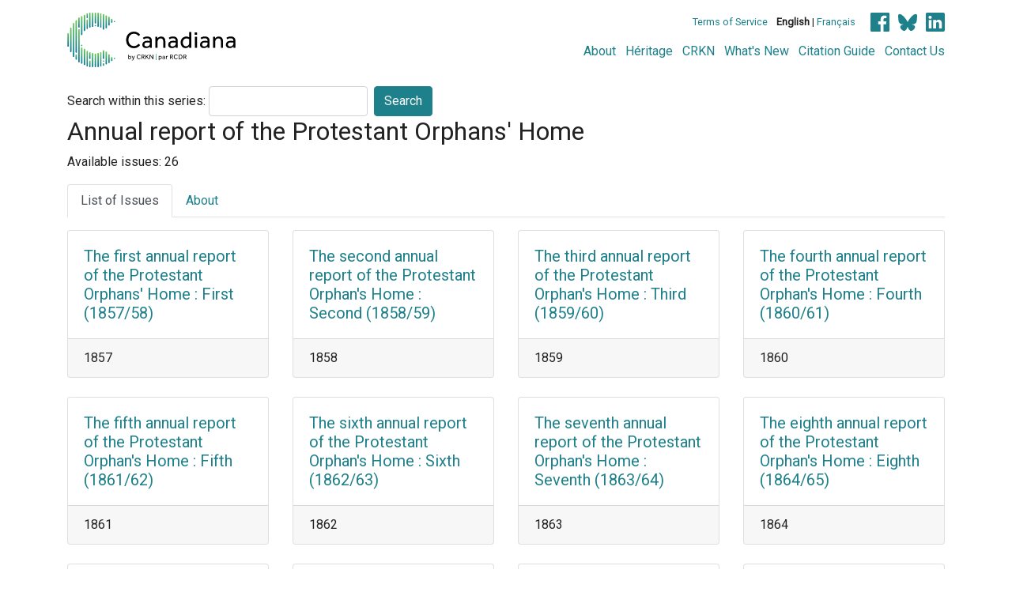

--- FILE ---
content_type: text/html; charset=UTF-8
request_url: https://www.canadiana.ca/view/oocihm.8_02324
body_size: 27128
content:
<!doctype html>
<html id="html" lang="en" class="vh-100">
  <head>
    <title>Annual report of the Protestant Orphans' Home - Canadiana</title>
    <meta charset="utf-8" />
    <meta name="viewport" content="width=device-width, initial-scale=1" />
    <meta name="robots" content="index, nofollow" />
    <meta name="description" content="Annual report of the Protestant Orphans' Home : [Halifax, N.S.] : [Halifax Protestant Orphans' Home], 1858-[19--]" />
    <meta name="author" content="Canadiana" />
    <link href="https://fonts.googleapis.com/css?family=Roboto&amp;display=swap" rel="stylesheet">
    <link rel="stylesheet" href="https://www.canadiana.ca/static/css/online.css?cssr=16" />
    <link rel="icon" href="https://www.canadiana.ca/static/images/icons/32.png" sizes="32x32" />
    <link rel="icon" href="https://www.canadiana.ca/static/images/icons/128.png" sizes="128x128" />
    <link rel="icon" href="https://www.canadiana.ca/static/images/icons/192.png" sizes="192x192" />
    <link rel="shortcut icon" href="https://www.canadiana.ca/static/images/icons/196.png" sizes="196x196" />
    <link rel="apple-touch-icon" href="https://www.canadiana.ca/static/images/icons/152.png" sizes="152x152" />
    <link rel="apple-touch-icon" href="https://www.canadiana.ca/static/images/icons/180.png" sizes="180x180" />
    <meta name="theme-color" content="#1d808b" />
  </head>
  <body class="d-flex flex-column vh-100 action-view-index">
    <a href="#main" id="skipLink">Skip to main content</a>
    <header>
      
      
      <div class="container">
        <div class="row py-3">
          <h1 class="header-title">
            <a href="https://www.canadiana.ca/">
              <img id="headerTitle" src="/static/images/canadiana-tag-color.svg" alt="Canadiana" />
            </a>
          </h1>
          <div class="header-button">
            <button class="btn btn-lg menu-open">
              <svg xmlns="http://www.w3.org/2000/svg" focusable="false" width="32" height="32" fill="currentColor" viewBox="0 0 16 16">
                <path d="M3 9.5a1.5 1.5 0 1 1 0-3 1.5 1.5 0 0 1 0 3zm5 0a1.5 1.5 0 1 1 0-3 1.5 1.5 0 0 1 0 3zm5 0a1.5 1.5 0 1 1 0-3 1.5 1.5 0 0 1 0 3z"/>
              </svg>
              <span class="sr-only">Open menu</span>
            </button>
            <button class="btn btn-lg btn-primary menu-close">
              <svg xmlns="http://www.w3.org/2000/svg" focusable="false" width="32" height="32" fill="currentColor" viewBox="0 0 16 16">
                <path d="M4.646 4.646a.5.5 0 0 1 .708 0L8 7.293l2.646-2.647a.5.5 0 0 1 .708.708L8.707 8l2.647 2.646a.5.5 0 0 1-.708.708L8 8.707l-2.646 2.647a.5.5 0 0 1-.708-.708L7.293 8 4.646 5.354a.5.5 0 0 1 0-.708z"/>
              </svg>
              <span class="sr-only">Close menu</span>
            </button>
          </div>
          <nav class="header-links">
            <ul class="small-links">
              <li>
                <a href="http://www.canadiana.ca/terms">Terms of Service</a>
              </li>
              <li>
                <b>English</b> | <a href="https://www.canadiana.ca/view/oocihm.8_02324?usrlang=fr">Français</a>
              </li>
                <li>
                  <a class="sm-icon facebook" href="https://www.facebook.com/CRKNRCDR/">
                    <span class="sr-only">Facebook</span>
                  </a>
                  <a class="sm-icon bluesky" href="https://bsky.app/profile/crkn-rcdr.bsky.social">
                    <span class="sr-only">bluesky</span>
                  </a>
                  <a class="sm-icon linkedin" href="https://www.linkedin.com/mwlite/company/canadian-research-knowledge-network">
                    <span class="sr-only">LinkedIn</span>
                  </a>
                </li>
            </ul>
            <ul class="large-links">
              <li>
                <a href="https://www.crkn-rcdr.ca/en/canadiana">About</a>
              </li>
              <li>
                <a href="//heritage.canadiana.ca/">Héritage</a>
              </li>
              <li>
                <a href="https://www.crkn-rcdr.ca/en">CRKN</a>
              </li>
              <li>
                <a href="https://www.crkn-rcdr.ca/en/whats-new-canadiana-collections">What's New</a>
              </li>
              <li>
                <a target="_blank" href="https://www.crkn-rcdr.ca/en/canadiana-citation-guide">Citation Guide</a>
              </li>
              <li>
                <a href="https://www.crkn-rcdr.ca/en/contact-us">Contact Us</a>
              </li>
    
            </ul>
          </nav>
        </div>
      </div>
    </header>
    <main role="main" id="main" class="flex-grow-1">
      
      
       
      
      <div class="container-md">
        
      
      
      <form class="form-inline" id="keywordSearch" method="POST" action="https://www.canadiana.ca/search/post">
        <input type="hidden" name="handler" value="general" />
        <input type="hidden" name="pkey" value="oocihm.8_02324" />
        <label for="query" class="mr-1">Search within this series:</label>
        <input type="text" id="query" class="form-control mr-2" name="q" />
        <button type="submit" class="btn btn-primary" value="keyword_search">Search</button>
      </form>
      
        <h2>Annual report of the Protestant Orphans' Home</h2>
        
      
      
        
          <p>Available issues: 26</p>
        
      
      <ul class="nav nav-tabs mb-3">
        
          <li class="nav-item"><a class="nav-link active" href="#issuesList" data-toggle="tab">List of Issues</a></li>
        
        <li class="nav-item"><a class="nav-link" href="#documentRecord" data-toggle="tab">About</a></li>
      </ul>
      <div class="tab-content">
        <div class="tab-pane active" id="issuesList">
          
          <div class="row row-cols-1 row-cols-sm-2 row-cols-md-3 row-cols-lg-4">
        
        <div class="col mb-4">
          <div class="card">
            <div class="card-body">
              <h3 class="card-title h5 mb-0">
                <a class="stretched-link" href="https://www.canadiana.ca/view/oocihm.8_02324_1">The first annual report of the Protestant Orphans' Home : First (1857/58)</a>
              </h3>
            </div>
            
              <div class="card-footer">
                1857
              </div>
            
          </div>
        </div>
        
        <div class="col mb-4">
          <div class="card">
            <div class="card-body">
              <h3 class="card-title h5 mb-0">
                <a class="stretched-link" href="https://www.canadiana.ca/view/oocihm.8_02324_2">The second annual report of the Protestant Orphan's Home : Second (1858/59)</a>
              </h3>
            </div>
            
              <div class="card-footer">
                1858
              </div>
            
          </div>
        </div>
        
        <div class="col mb-4">
          <div class="card">
            <div class="card-body">
              <h3 class="card-title h5 mb-0">
                <a class="stretched-link" href="https://www.canadiana.ca/view/oocihm.8_02324_3">The third annual report of the Protestant Orphan's Home : Third (1859/60)</a>
              </h3>
            </div>
            
              <div class="card-footer">
                1859
              </div>
            
          </div>
        </div>
        
        <div class="col mb-4">
          <div class="card">
            <div class="card-body">
              <h3 class="card-title h5 mb-0">
                <a class="stretched-link" href="https://www.canadiana.ca/view/oocihm.8_02324_4">The fourth annual report of the Protestant Orphan's Home : Fourth (1860/61)</a>
              </h3>
            </div>
            
              <div class="card-footer">
                1860
              </div>
            
          </div>
        </div>
        
        <div class="col mb-4">
          <div class="card">
            <div class="card-body">
              <h3 class="card-title h5 mb-0">
                <a class="stretched-link" href="https://www.canadiana.ca/view/oocihm.8_02324_5">The fifth annual report of the Protestant Orphan's Home : Fifth (1861/62)</a>
              </h3>
            </div>
            
              <div class="card-footer">
                1861
              </div>
            
          </div>
        </div>
        
        <div class="col mb-4">
          <div class="card">
            <div class="card-body">
              <h3 class="card-title h5 mb-0">
                <a class="stretched-link" href="https://www.canadiana.ca/view/oocihm.8_02324_6">The sixth annual report of the Protestant Orphan's Home : Sixth (1862/63)</a>
              </h3>
            </div>
            
              <div class="card-footer">
                1862
              </div>
            
          </div>
        </div>
        
        <div class="col mb-4">
          <div class="card">
            <div class="card-body">
              <h3 class="card-title h5 mb-0">
                <a class="stretched-link" href="https://www.canadiana.ca/view/oocihm.8_02324_7">The seventh annual report of the Protestant Orphan's Home : Seventh (1863/64)</a>
              </h3>
            </div>
            
              <div class="card-footer">
                1863
              </div>
            
          </div>
        </div>
        
        <div class="col mb-4">
          <div class="card">
            <div class="card-body">
              <h3 class="card-title h5 mb-0">
                <a class="stretched-link" href="https://www.canadiana.ca/view/oocihm.8_02324_8">The eighth annual report of the Protestant Orphan's Home : Eighth (1864/65)</a>
              </h3>
            </div>
            
              <div class="card-footer">
                1864
              </div>
            
          </div>
        </div>
        
        <div class="col mb-4">
          <div class="card">
            <div class="card-body">
              <h3 class="card-title h5 mb-0">
                <a class="stretched-link" href="https://www.canadiana.ca/view/oocihm.8_02324_9">The ninth annual report of the Protestant Orphan's Home : Ninth (1865/66)</a>
              </h3>
            </div>
            
              <div class="card-footer">
                1865
              </div>
            
          </div>
        </div>
        
        <div class="col mb-4">
          <div class="card">
            <div class="card-body">
              <h3 class="card-title h5 mb-0">
                <a class="stretched-link" href="https://www.canadiana.ca/view/oocihm.8_02324_10">The tenth annual report of the Protestant Orphan's Home : Tenth (1866/67)</a>
              </h3>
            </div>
            
              <div class="card-footer">
                1866
              </div>
            
          </div>
        </div>
        
        <div class="col mb-4">
          <div class="card">
            <div class="card-body">
              <h3 class="card-title h5 mb-0">
                <a class="stretched-link" href="https://www.canadiana.ca/view/oocihm.8_02324_11">The twelfth annual report of the Protestant Orphan's Home : Twelfth (1868/69)</a>
              </h3>
            </div>
            
              <div class="card-footer">
                1868
              </div>
            
          </div>
        </div>
        
        <div class="col mb-4">
          <div class="card">
            <div class="card-body">
              <h3 class="card-title h5 mb-0">
                <a class="stretched-link" href="https://www.canadiana.ca/view/oocihm.8_02324_12">The thirteenth annual report of the Protestant Orphans' Home : Thirteenth (1869/70)</a>
              </h3>
            </div>
            
              <div class="card-footer">
                1869
              </div>
            
          </div>
        </div>
        
        <div class="col mb-4">
          <div class="card">
            <div class="card-body">
              <h3 class="card-title h5 mb-0">
                <a class="stretched-link" href="https://www.canadiana.ca/view/oocihm.8_02324_13">The fourteenth annual report of the Protestant Orphans' Home : Fourteenth (1870/71)</a>
              </h3>
            </div>
            
              <div class="card-footer">
                1870
              </div>
            
          </div>
        </div>
        
        <div class="col mb-4">
          <div class="card">
            <div class="card-body">
              <h3 class="card-title h5 mb-0">
                <a class="stretched-link" href="https://www.canadiana.ca/view/oocihm.8_02324_14">The fifteenth annual report of the Protestant Orphans' Home : Fifteenth (1871/72)</a>
              </h3>
            </div>
            
              <div class="card-footer">
                1871
              </div>
            
          </div>
        </div>
        
        <div class="col mb-4">
          <div class="card">
            <div class="card-body">
              <h3 class="card-title h5 mb-0">
                <a class="stretched-link" href="https://www.canadiana.ca/view/oocihm.8_02324_15">The nineteenth annual report of the Protestant Orphans' Home : Nineteenth (1875/76)</a>
              </h3>
            </div>
            
              <div class="card-footer">
                1875
              </div>
            
          </div>
        </div>
        
        <div class="col mb-4">
          <div class="card">
            <div class="card-body">
              <h3 class="card-title h5 mb-0">
                <a class="stretched-link" href="https://www.canadiana.ca/view/oocihm.8_02324_16">The twentieth annual report of the Protestant Orphans' Home : Twentieth (1876/77)</a>
              </h3>
            </div>
            
              <div class="card-footer">
                1876
              </div>
            
          </div>
        </div>
        
        <div class="col mb-4">
          <div class="card">
            <div class="card-body">
              <h3 class="card-title h5 mb-0">
                <a class="stretched-link" href="https://www.canadiana.ca/view/oocihm.8_02324_17">The twenty-first annual report of the Protestant Orphans' Home : Twenty-First (1877/78)</a>
              </h3>
            </div>
            
              <div class="card-footer">
                1877
              </div>
            
          </div>
        </div>
        
        <div class="col mb-4">
          <div class="card">
            <div class="card-body">
              <h3 class="card-title h5 mb-0">
                <a class="stretched-link" href="https://www.canadiana.ca/view/oocihm.8_02324_18">The twenty-second annual report of the Protestant Orphans' Home : Twenty-Second (1878/79)</a>
              </h3>
            </div>
            
              <div class="card-footer">
                1878
              </div>
            
          </div>
        </div>
        
        <div class="col mb-4">
          <div class="card">
            <div class="card-body">
              <h3 class="card-title h5 mb-0">
                <a class="stretched-link" href="https://www.canadiana.ca/view/oocihm.8_02324_19">The twenty-third annual report of the Protestant Orphans' Home : Twenty-Third (1879/80)</a>
              </h3>
            </div>
            
              <div class="card-footer">
                1879
              </div>
            
          </div>
        </div>
        
        <div class="col mb-4">
          <div class="card">
            <div class="card-body">
              <h3 class="card-title h5 mb-0">
                <a class="stretched-link" href="https://www.canadiana.ca/view/oocihm.8_02324_20">The twenty-fourth annual report of the Protestant Orphans' Home : Twenty-Fourth (1880/81)</a>
              </h3>
            </div>
            
              <div class="card-footer">
                1880
              </div>
            
          </div>
        </div>
        
        <div class="col mb-4">
          <div class="card">
            <div class="card-body">
              <h3 class="card-title h5 mb-0">
                <a class="stretched-link" href="https://www.canadiana.ca/view/oocihm.8_02324_21">The twenty-fifth annual report of the Protestant Orphans' Home : Twenty-Fifth (1881/82)</a>
              </h3>
            </div>
            
              <div class="card-footer">
                1881
              </div>
            
          </div>
        </div>
        
        <div class="col mb-4">
          <div class="card">
            <div class="card-body">
              <h3 class="card-title h5 mb-0">
                <a class="stretched-link" href="https://www.canadiana.ca/view/oocihm.8_02324_22">The twenty-sixth annual report of the Protestant Orphans' Home : Twenty-Sixth (1882/83)</a>
              </h3>
            </div>
            
              <div class="card-footer">
                1882
              </div>
            
          </div>
        </div>
        
        <div class="col mb-4">
          <div class="card">
            <div class="card-body">
              <h3 class="card-title h5 mb-0">
                <a class="stretched-link" href="https://www.canadiana.ca/view/oocihm.8_02324_23">The twenty-ninth annual report of the Protestant Orphans' Home : Twenty-Ninth (1885/86)</a>
              </h3>
            </div>
            
              <div class="card-footer">
                1885
              </div>
            
          </div>
        </div>
        
        <div class="col mb-4">
          <div class="card">
            <div class="card-body">
              <h3 class="card-title h5 mb-0">
                <a class="stretched-link" href="https://www.canadiana.ca/view/oocihm.8_02324_24">The thirty-first annual report of the Protestant Orphans' Home : Thirty-First (1888)</a>
              </h3>
            </div>
            
              <div class="card-footer">
                1888
              </div>
            
          </div>
        </div>
        
        <div class="col mb-4">
          <div class="card">
            <div class="card-body">
              <h3 class="card-title h5 mb-0">
                <a class="stretched-link" href="https://www.canadiana.ca/view/oocihm.8_02324_25">The thirty-second annual report of the Protestant Orphans' Home : Thirty-Second (1889)</a>
              </h3>
            </div>
            
              <div class="card-footer">
                1889
              </div>
            
          </div>
        </div>
        
        <div class="col mb-4">
          <div class="card">
            <div class="card-body">
              <h3 class="card-title h5 mb-0">
                <a class="stretched-link" href="https://www.canadiana.ca/view/oocihm.8_02324_26">The thirty-sixth annual report of the Protestant Orphans' Home : Thirty-Sixth (1893)</a>
              </h3>
            </div>
            
              <div class="card-footer">
                1893
              </div>
            
          </div>
        </div>
        
      </div>
             
        </div>
        <div class="tab-pane" id="documentRecord">
          
      
      
      <div class="card">
        <h3 class="card-header">Document Record</h3>
        <dl class="row px-4 py-3 mb-0">
          
      
      
      
      
      
      
        <dt class="col-md-3">Title</dt>
        <dd class="col-md-9">
          
            
            
            
              
                Halifax Protestant Orphans' Home, author
              
              <br />
            
          
            
            
            
              
                Annual report of the Protestant Orphans' Home
              
              
            
          
        </dd>
      
      
      
      
      
        <dt class="col-md-3">Published</dt>
        <dd class="col-md-9">
          
            
            
            
              
                [Halifax, N.S.] : [Halifax Protestant Orphans' Home], 1858-[19--]
              
              
            
          
        </dd>
      
      
      
      
      
        <dt class="col-md-3">Identifier</dt>
        <dd class="col-md-9">
          
            
            
            
              
                oocihm.8_02324
              
              <br />
            
          
            
            
            
              
                8_02324
              
              
            
          
        </dd>
      
      
      
      
      
        <dt class="col-md-3">Subject</dt>
        <dd class="col-md-9">
          
            
            
            
              
                <a href="https://www.canadiana.ca/search?q0.0=su%3A%22Halifax+Protestant+Orphans'+Home%22">Halifax Protestant Orphans' Home</a>
              
              
            
          
        </dd>
      
      
      
      
      
      
      
      
      
        <dt class="col-md-3">Document source</dt>
        <dd class="col-md-9">
          
            
            
            
              
                Electronic resource:
              
              
            
          
        </dd>
      
      
      
      
      
        <dt class="col-md-3">Notes</dt>
        <dd class="col-md-9">
          
            
            
            
              
                &quot;Established at Halifax, October 1st, 1857. Incorporated by an Act of the Legislature, April 15th, 1859.&quot;--Second (1858/59)
              
              <br />
            
          
            
            
            
              
                Printer varies.
              
              <br />
            
          
            
            
            
              
                Issues reproduced: 1857/58 - 1866/67; 1868/69 - 1871/72; 1875/76 - 1882/83; 1885/86; 1888-1889; 1893.
              
              <br />
            
          
            
            
            
              
                Libraries from which the original publication has been borrowed are identified online on the issue record.
              
              <br />
            
          
            
            
            
              
                1 online resource
              
              <br />
            
          
            
            
            
              
                Began publication with First (1857/58)
              
              <br />
            
          
            
            
            
              
                Report year varies.
              
              
            
          
        </dd>
      
      
      
      
      
        <dt class="col-md-3">Collection</dt>
        <dd class="col-md-9">
          
            
            
            
              
                <a href="https://www.canadiana.ca/search?collection=annuals">Annuals</a>
              
              <br />
            
          
            
            
            
          
            
            
            
              
                <a href="https://www.canadiana.ca/search?collection=serials">Serials: Periodicals, Annuals and Newspapers</a>
              
              
            
          
        </dd>
      
      
      
      
      
        <dt class="col-md-3">Language</dt>
        <dd class="col-md-9">
          
            
            
            
              
                English
              
              
            
          
        </dd>
      
      
      
      
      
      
      
      
      
      
          
            
              <dt class="col-md-3">Persistent URL</dt>
              <dd class="col-md-9">
                
                  <a href="https://n2t.net/ark:/69429/s0599z02z67z">https://n2t.net/ark:/69429/s0599z02z67z</a>
                
              </dd>
            
          
        </dl>
        
         
      </div>
      
      
        </div>
      </div>
      </div>    </main>
        <footer class="mt-auto bg-dark text-white">
          <div class="container-lg">
            <div class="row py-3 small">
              <p class="col-lg text-center text-lg-left">
                <a href="http://www.canadiana.ca/?usrlang=en">
                  <img src="/static/images/canadiana-logo-inverted.svg" alt="Canadiana" height="50" />
                </a>
              </p>
              <p class="col-lg-5 text-center">
                <a href="http://www.canadiana.ca/terms">Terms of Service</a>
                <br />
                &copy; 2026 Canadian Research Knowledge Network
                <a href="https://www.crkn-rcdr.ca/en/contact-us">
                  <img src="/static/images/interface/phone.svg" alt="Contact Us" />
                </a>
              </p>
              <p class="col-lg text-center text-lg-right">
                <a href="https://www.crkn-rcdr.ca/en" class="d-inline-block">
                  <img src="/static/images/crkn-logo-inverted.svg" alt="Canadian Research Knowledge Network" height="50" />
                </a>
                <a href="https://www.cndhi-ipnpc.ca/en" class="d-inline-block ml-3">
                  <img src="/static/images/cndhi-logo-inverted.svg" alt="CNDHI: Canadian National Digital Heritage Index" height="50" />
                </a>
              </p>
            </div>
          </div>
        </footer>
    <div id="imageCache" aria-hidden="true"></div>
<!--[if lte IE 9]>
    <div id="noFlexWarning" aria-hidden="true">
      <h2>Your browser may not be supported. Please consider downloading a more modern browser.</h2>
      <ul>
        <li><a href="https://www.mozilla.org/en-CA/firefox/new/">Mozilla Firefox</a></li>
        <li><a href-"https://www.google.com/chrome/">Google Chrome</a></li>
        <li><a href="https://www.microsoft.com/en-us/edge">Microsoft Edge</a></li>
      </ul>
    </div>
![endif]-->
    <script src="https://www.canadiana.ca/static/js/cap.js?r=24" type="text/javascript"></script>

    <!-- Global site tag (gtag.js) - Google Analytics -->
    <script async src="https://www.googletagmanager.com/gtag/js?id=UA-162937182-1"></script>
    <script>
      window.dataLayer = window.dataLayer || [];
      function gtag(){dataLayer.push(arguments);}
      gtag('js', new Date());
      gtag('config', 'UA-162937182-1');
    </script>

  </body>


  <!-- Matomo -->
  <script>
    var _paq = window._paq = window._paq || [];
    /* tracker methods like "setCustomDimension" should be called before "trackPageView" */
    _paq.push(['trackPageView']);
    _paq.push(['enableLinkTracking']);
    (function() {
      var u="https://matomo.lib.sfu.ca/library/";
      _paq.push(['setTrackerUrl', u+'matomo.php']);
      _paq.push(['setSiteId', '49']);
      var d=document, g=d.createElement('script'), s=d.getElementsByTagName('script')[0];
      g.async=true; g.src=u+'matomo.js'; s.parentNode.insertBefore(g,s);
    })();
  </script>
  <!-- End Matomo Code -->

</html>
